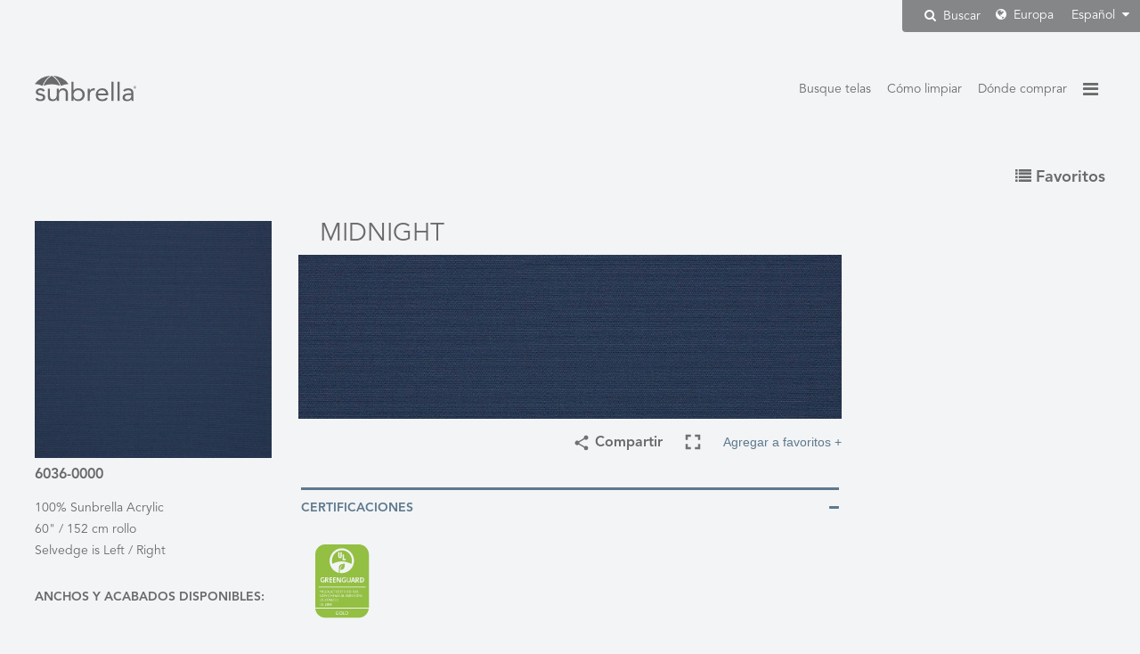

--- FILE ---
content_type: text/html; charset=UTF-8
request_url: https://global.sunbrella.com/es-mx/fabrics/item/5213/6036-0000/Midnight
body_size: 9682
content:
<!doctype html>
<html lang="es-mx" dir="ltr">
<head>

	
		<!-- GOOGLE TAG MANAGER -->
	<script>
		(function(w,d,s,l,i){w[l]=w[l]||[];w[l].push({'gtm.start':
		new Date().getTime(),event:'gtm.js'});var f=d.getElementsByTagName(s)[0],
		j=d.createElement(s),dl=l!='dataLayer'?'&l='+l:'';j.async=true;j.src=
		'https://www.googletagmanager.com/gtm.js?id='+i+dl;f.parentNode.insertBefore(j,f);
		})(window,document,'script','dataLayer','GTM-NC88XG7');
	</script>
	<!-- Pinterest Tag -->
	<script>
	!function(e){if(!window.pintrk){window.pintrk = function () {
	window.pintrk.queue.push(Array.prototype.slice.call(arguments))};var
	      n=window.pintrk;n.queue=[],n.version="3.0";var
	      t=document.createElement("script");t.async=!0,t.src=e;var
	      r=document.getElementsByTagName("script")[0];
	      r.parentNode.insertBefore(t,r)}}("https://s.pinimg.com/ct/core.js");
	pintrk('load', '2613938867745', {em: ''});
	pintrk('page');
	</script>
	<noscript>
	<img src="https://ct.pinterest.com/v3/?tid=2613938867745&pd[em]=&noscript=1" height="1" width="1" style="display:none;" alt="" />
	</noscript>
	<!-- end Pinterest Tag -->


	<meta http-equiv="Content-Type" content="text/html; charset=utf-8">
	<meta http-equiv="X-UA-Compatible" content="IE=edge">
	<meta name="viewport" content="width=device-width, initial-scale=1, user-scalable=no">

		<meta name="format-detection" content="telephone=no">

	<title>Midnight 6036-0000 Tela Sunbrella</title>
	<meta name="description" content="Revise detalladamente la información de las telas Sunbrella Midnight, número de estilo 6036-0000">

	<link href="https://cdn.glenraven.net/sb2016/img/favicon/favicon.ico" type="image/x-icon" rel="icon"/><link href="https://cdn.glenraven.net/sb2016/img/favicon/favicon.ico" type="image/x-icon" rel="shortcut icon"/>
	<link rel="apple-touch-icon" sizes="57x57" href="https://cdn.glenraven.net/sb2016/img/favicon/apple-icon-57x57.png">
	<link rel="apple-touch-icon" sizes="60x60" href="https://cdn.glenraven.net/sb2016/img/favicon/apple-icon-60x60.png">
	<link rel="apple-touch-icon" sizes="72x72" href="https://cdn.glenraven.net/sb2016/img/favicon/apple-icon-72x72.png">
	<link rel="apple-touch-icon" sizes="76x76" href="https://cdn.glenraven.net/sb2016/img/favicon/apple-icon-76x76.png">
	<link rel="apple-touch-icon" sizes="114x114" href="https://cdn.glenraven.net/sb2016/img/favicon/apple-icon-114x114.png">
	<link rel="apple-touch-icon" sizes="120x120" href="https://cdn.glenraven.net/sb2016/img/favicon/apple-icon-120x120.png">
	<link rel="apple-touch-icon" sizes="144x144" href="https://cdn.glenraven.net/sb2016/img/favicon/apple-icon-144x144.png">
	<link rel="apple-touch-icon" sizes="152x152" href="https://cdn.glenraven.net/sb2016/img/favicon/apple-icon-152x152.png">
	<link rel="apple-touch-icon" sizes="180x180" href="https://cdn.glenraven.net/sb2016/img/favicon/apple-icon-180x180.png">
	<link rel="icon" type="image/png" sizes="192x192" href="https://cdn.glenraven.net/sb2016/img/favicon/android-icon-192x192.png">
	<link rel="icon" type="image/png" sizes="32x32" href="https://cdn.glenraven.net/sb2016/img/favicon/favicon-32x32.png">
	<link rel="icon" type="image/png" sizes="96x96" href="https://cdn.glenraven.net/sb2016/img/favicon/favicon-96x96.png">
	<link rel="icon" type="image/png" sizes="16x16" href="https://cdn.glenraven.net/sb2016/img/favicon/favicon-16x16.png">
	<link rel="manifest" href="https://cdn.glenraven.net/sb2016/img/favicon/manifest.json">
	<meta name="msapplication-TileColor" content="#ffffff">
	<meta name="msapplication-TileImage" content="https://cdn.glenraven.net/sb2016/img/favicon/ms-icon-144x144.png">
	<meta name="theme-color" content="#ffffff">

	
	<link rel="stylesheet" type="text/css" href="/css/plugins/bootstrap.min.css?1757535846"/>
	<link rel="stylesheet" type="text/css" href="/css/plugins/bootstrap-xl.min.css?1757535845"/>
	<link rel="stylesheet" type="text/css" href="/css/plugins/font-awesome.min.css?1757535845"/>
	<link rel="stylesheet" type="text/css" href="/css/plugins/animate.min.css?1757535845"/>
	<link rel="stylesheet" type="text/css" href="/css/glen-raven-base.css?1757535845"/>
	<link rel="stylesheet" type="text/css" href="/css/glen-raven-theme.css?1757535845"/>
	<link rel="stylesheet" type="text/css" href="/css/glen-raven-shared.css?1757535845"/>


	<link rel="stylesheet" type="text/css" href="/css/print.css?1757535845" media="print"/>
<link rel="stylesheet" type="text/css" href="/css/fabrics.css?1757535845"/><link rel="stylesheet" type="text/css" href="/css/plugins/dataTables.bootstrap.min.css?1757535845"/><link rel="stylesheet" type="text/css" href="/css/plugins/parsley.min.css?1757535845"/><link rel="stylesheet" type="text/css" href="/css/search-nav-alt.css?1757535845"/>
<link rel='alternate' hreflang='de' href='http://global.sunbrella.com/de/fabrics/item/5213/6036-0000/Midnight'>
<link rel='alternate' hreflang='en-us' href='http://global.sunbrella.com/en-us/fabrics/item/5213/6036-0000/Midnight'>
<link rel='alternate' hreflang='es-mx' href='http://global.sunbrella.com/es-mx/fabrics/item/5213/6036-0000/Midnight'>
<link rel='alternate' hreflang='fr-fr' href='http://global.sunbrella.com/fr-fr/fabrics/item/5213/6036-0000/Midnight'>
<link rel='alternate' hreflang='it' href='http://global.sunbrella.com/it/fabrics/item/5213/6036-0000/Midnight'>
<link rel='alternate' hreflang='nl' href='http://global.sunbrella.com/nl/fabrics/item/5213/6036-0000/Midnight'>
<link rel='alternate' hreflang='pl' href='http://global.sunbrella.com/pl/fabrics/item/5213/6036-0000/Midnight'>
<link rel='alternate' hreflang='pt-br' href='http://global.sunbrella.com/pt-br/fabrics/item/5213/6036-0000/Midnight'>
<link rel='alternate' hreflang='sv' href='http://global.sunbrella.com/sv/fabrics/item/5213/6036-0000/Midnight'>
<link rel='alternate' hreflang='vi' href='http://global.sunbrella.com/vi/fabrics/item/5213/6036-0000/Midnight'>
<link rel='alternate' hreflang='tr' href='http://global.sunbrella.com/tr/fabrics/item/5213/6036-0000/Midnight'>
<link rel='alternate' hreflang='ru' href='http://global.sunbrella.com/ru/fabrics/item/5213/6036-0000/Midnight'>
<link rel='alternate' hreflang='ar' href='http://global.sunbrella.com/ar/fabrics/item/5213/6036-0000/Midnight'>
<link rel='alternate' hreflang='th' href='http://global.sunbrella.com/th/fabrics/item/5213/6036-0000/Midnight'>
<link rel='alternate' hreflang='zh-hans' href='http://global.sunbrella.com/zh-hans/fabrics/item/5213/6036-0000/Midnight'>
<link rel='alternate' hreflang='ja' href='http://global.sunbrella.com/ja/fabrics/item/5213/6036-0000/Midnight'>

	<link rel="canonical" href="https://global.sunbrella.com/es-mx/fabrics/item/5213/6036-0000/Midnight">
</head>

<body class="es-mx fabrics item 5213 6036-0000 Midnight dark-blue">

	<!-- Google Tag Manager (noscript) -->
	<noscript><iframe src="https://www.googletagmanager.com/ns.html?id=GTM-NC88XG7" height="0" width="0" style="display:none;visibility:hidden"></iframe></noscript>
	<!-- End Google Tag Manager (noscript) -->

		<div id="language" class="dis-none" data-language="Spanish"></div>

	
		<div class="position-relative">
		<div class="region-language desktop-region-language hidden-xs">
		
<form method="GET" action="/es-mx/search" role="search" class="dis-inline-block vert-align-middle form-search hidden">
    <div class="input-group">
        <input name="keywords" type="text" value="" class="form-control input-search-tr">
        <span class="input-group-btn">
            <button type="submit" class="btn btn-search-tr">
                <i class="fa fa-search "></i>
            </button><!-- /.btn.btn-search-tr -->
        </span><!-- /.input-group-btn -->
    </div> <!-- /.input-group -->
</form>

    <button type="button" class="btn btn-search-tr btn-search-modal">
        <i class="fa fa-search padding-r-4"></i>
        Buscar    </button>
    			<div class="selector-rl selector-region">
				<i class="fa fa-globe selector-rl"></i> Europa			</div><!-- /.selector-region -->
			<div class="selector-rl selector-language">
				Español <i class="fa fa-caret-down selector-rl"></i>
			</div><!-- /.selector-language -->
		</div><!-- /.region-language -->
	</div><!-- /.position-relative -->
	
<div id="content" class="content">
		
<div id="languageSet" class="dis-none">es-mx</div>
<div id="addText" class="dis-none">Agregar a favoritos</div>
<div id="removeText" class="dis-none">Retirar de favoritos</div>
<div id="searchResultsText" class="dis-none">FABRICS_SEARCH_FILTERED</div>

<div class="container-fluid-max-width">
	<div class="row">
		<div class="col-xs-4">
			<div class="logo-container">
				<a href="/"><img class="logo" src="https://cdn.glenraven.net/sb2016/img/logos/sunbrella-grey.svg"></a>
			</div><!-- /.logo -->
		</div><!-- /.col-xs-4 -->
		<div class="col-xs-8">
			    <nav class="menu-top-right">
        <ul class="nav nav-pills">
            <li class="accent-bottom cap-first-letter hidden-xs">
                <a href="/es-mx/fabrics/recommended-uses" title="Busque telas">Busque telas</a>
            </li>
            <li class="accent-bottom cap-first-letter hidden-xs">
                <a href="/es-mx/how-to-clean" title="Cómo limpiar">Cómo limpiar</a>
            </li>
            <li class="accent-bottom cap-first-letter hidden-xs">
                <a href="/es-mx/where-to-buy" title="Dónde comprar">Dónde comprar</a>
            </li>
            <li class="burger">
                <a href="#" class="show-utility accent-color-hover"><i class="fa fa-bars"></i></a>
            </li>
        </ul>
    </nav>
<div class="nav-utility duration400 animated fabrics-item-5213-6036-0000-Midnight fadeOutRight">
    <div id="hide-utility" class="fabrics-item-5213-6036-0000-Midnight accent-color">&times;</div>
    <nav class="nav-region-language region-language visible-xs visible-sm">
        <div class="selector-region">
            <i class="fa fa-globe"></i> Europa        </div><!-- /.selector-region -->
        <div class="selector-language">
            Español <i class="fa fa-caret-down"></i>
        </div><!-- /.selector-language -->
        
<form method="GET" action="/es-mx/search" role="search" class="visible-xs">
    <div class="input-group">
        <input name="keywords" type="text" value="" class="form-control input-search-tr">
        <span class="input-group-btn">
            <button type="submit" class="btn btn-search-tr">
                <i class="fa fa-search "></i>
            </button><!-- /.btn.btn-search-tr -->
        </span><!-- /.input-group-btn -->
    </div> <!-- /.input-group -->
</form>

    </nav>

    <nav>
<div class="menu-right menu-right-parent margin-b-8 text-capitalize">Textiles</div>
<ul>
	<li><a class="menu-right menu-right-child">Tapicería</a></li>
	<li>
		<ul class="margin-b-16">
			<li><a href="/es-mx/textiles/upholstery/for-the-home" class="menu-right menu-right-grandchild" target="_parent" title="Decorativo">Decorativo</a></li>
		</ul>
	</li>
		<li><a class="menu-right menu-right-child">Marino</a></li>
	<li>
		<ul class="margin-b-16">
			<li><a href="/es-mx/textiles/marine/marine-canvas" class="menu-right menu-right-grandchild" target="_parent" title="Lonas">Lonas</a></li>
			<li><a href="/es-mx/textiles/marine/marine-upholstery" class="menu-right menu-right-grandchild" target="_parent" title="Tapicería">Tapicería</a></li>
		</ul>
	</li>
</ul>
<ul>
	<li><a href="/es-mx/fabrics/recommended-uses" target="_parent" class="menu-right text-capitalize" title="Busque telas">Busque telas</a></li>
	<li><a href="/es-mx/how-to-clean" target="_parent" class="menu-right text-capitalize" title="Cómo limpiar">Cómo limpiar</a></li>
	<li><a href="/es-mx/where-to-buy" target="_parent" class="menu-right text-capitalize" title="Dónde comprar">Dónde comprar</a></li>
</ul>
</nav>

    <div id="languages" class="region-language dis-none">
        <p>Elija idioma</p>
        <ul><li><a href="/de/fabrics/item/5213/6036-0000/Midnight" title="Deutsch" class="">Deutsch</a></li><li><a href="/en-us/fabrics/item/5213/6036-0000/Midnight" title="English (US)" class="">English (US)</a></li><li><a href="/es-mx/fabrics/item/5213/6036-0000/Midnight" title="Español" class="current">Español</a></li><li><a href="/fr-fr/fabrics/item/5213/6036-0000/Midnight" title="Français" class="">Français</a></li><li><a href="/it/fabrics/item/5213/6036-0000/Midnight" title="Italiano" class="">Italiano</a></li><li><a href="/nl/fabrics/item/5213/6036-0000/Midnight" title="Nederlands" class="">Nederlands</a></li><li><a href="/pl/fabrics/item/5213/6036-0000/Midnight" title="Polski" class="">Polski</a></li><li><a href="/pt-br/fabrics/item/5213/6036-0000/Midnight" title="Português" class="">Português</a></li><li><a href="/sv/fabrics/item/5213/6036-0000/Midnight" title="Svenska" class="">Svenska</a></li><li><a href="/vi/fabrics/item/5213/6036-0000/Midnight" title="Tiếng Việt" class="">Tiếng Việt</a></li><li><a href="/tr/fabrics/item/5213/6036-0000/Midnight" title="Türkçe" class="">Türkçe</a></li><li><a href="/ru/fabrics/item/5213/6036-0000/Midnight" title="русский язык" class="">русский язык</a></li><li><a href="/ar/fabrics/item/5213/6036-0000/Midnight" title="العَرَبِيةُ" class="">العَرَبِيةُ</a></li><li><a href="/th/fabrics/item/5213/6036-0000/Midnight" title="ไทย" class="">ไทย</a></li><li><a href="/zh-hans/fabrics/item/5213/6036-0000/Midnight" title="中文" class="">中文</a></li><li><a href="/ja/fabrics/item/5213/6036-0000/Midnight" title="日本語" class="">日本語</a></li></ul>    </div><!-- /#languages -->

        <div id="regions" class="region-language dis-none">
        <p>Elija región</p>
                    <div class="region-header" data-toggle="collapse" data-target="#collapse1" role="button">Norteamérica</div>
            <div class="region-content collapse" id="collapse1">
                <ul>
                <li><a href="/es-mx/region/select?country=AI" class="" title="Anguilla">Anguilla</a></li><li><a href="/es-mx/region/select?country=AG" class="" title="Antigua and Barbuda">Antigua and Barbuda</a></li><li><a href="/es-mx/region/select?country=AW" class="" title="Aruba">Aruba</a></li><li><a href="/es-mx/region/select?country=BS" class="" title="Bahamas, The">Bahamas, The</a></li><li><a href="/es-mx/region/select?country=BB" class="" title="Barbados">Barbados</a></li><li><a href="/es-mx/region/select?country=BM" class="" title="Bermuda">Bermuda</a></li><li><a href="/es-mx/region/select?country=BQ" class="" title="Bonaire, Sint Eustatius and Saba">Bonaire, Sint Eustatius and Saba</a></li><li><a href="/es-mx/region/select?country=VG" class="" title="British Virgin Islands">British Virgin Islands</a></li><li><a href="/es-mx/region/select?country=CA" class="" title="Canada">Canada</a></li><li><a href="/es-mx/region/select?country=KY" class="" title="Cayman Islands">Cayman Islands</a></li><li><a href="/es-mx/region/select?country=CU" class="" title="Cuba">Cuba</a></li><li><a href="/es-mx/region/select?country=CW" class="" title="Curacao">Curacao</a></li><li><a href="/es-mx/region/select?country=DM" class="" title="Dominica">Dominica</a></li><li><a href="/es-mx/region/select?country=DO" class="" title="Dominican Republic">Dominican Republic</a></li><li><a href="/es-mx/region/select?country=GL" class="" title="Greenland">Greenland</a></li><li><a href="/es-mx/region/select?country=GD" class="" title="Grenada">Grenada</a></li><li><a href="/es-mx/region/select?country=GP" class="" title="Guadeloupe">Guadeloupe</a></li><li><a href="/es-mx/region/select?country=HT" class="" title="Haiti">Haiti</a></li><li><a href="/es-mx/region/select?country=JM" class="" title="Jamaica">Jamaica</a></li><li><a href="/es-mx/region/select?country=MQ" class="" title="Martinique">Martinique</a></li><li><a href="/es-mx/region/select?country=MX" class="" title="Mexico">Mexico</a></li><li><a href="/es-mx/region/select?country=PR" class="" title="Puerto Rico">Puerto Rico</a></li><li><a href="/es-mx/region/select?country=BL" class="" title="Saint Barthelemy">Saint Barthelemy</a></li><li><a href="/es-mx/region/select?country=KN" class="" title="Saint Kitts and Nevis">Saint Kitts and Nevis</a></li><li><a href="/es-mx/region/select?country=LC" class="" title="Saint Lucia">Saint Lucia</a></li><li><a href="/es-mx/region/select?country=MF" class="" title="Saint Martin">Saint Martin</a></li><li><a href="/es-mx/region/select?country=VC" class="" title="Saint Vincent and the Grenadines">Saint Vincent and the Grenadines</a></li><li><a href="/es-mx/region/select?country=SX" class="" title="Sint Maarten">Sint Maarten</a></li><li><a href="/es-mx/region/select?country=TT" class="" title="Trinidad and Tobago">Trinidad and Tobago</a></li><li><a href="/es-mx/region/select?country=TC" class="" title="Turks and Caicos Islands">Turks and Caicos Islands</a></li><li><a href="https://www.sunbrella.com/?US_Website_Redirect=1" class="">United States</a></li><li><a href="/es-mx/region/select?country=VI" class="" title="US Virgin Islands">US Virgin Islands</a></li>                </ul>
            </div><!-- /.region-content -->
                        <div class="region-header" data-toggle="collapse" data-target="#collapse2" role="button">Latinoamérica</div>
            <div class="region-content collapse" id="collapse2">
                <ul>
                <li><a href="/es-mx/region/select?country=AR" class="" title="Argentina">Argentina</a></li><li><a href="/es-mx/region/select?country=BZ" class="" title="Belize">Belize</a></li><li><a href="/es-mx/region/select?country=BO" class="" title="Bolivia">Bolivia</a></li><li><a href="/es-mx/region/select?country=BR" class="" title="Brazil">Brazil</a></li><li><a href="/es-mx/region/select?country=CL" class="" title="Chile">Chile</a></li><li><a href="/es-mx/region/select?country=CO" class="" title="Colombia">Colombia</a></li><li><a href="/es-mx/region/select?country=CR" class="" title="Costa Rica">Costa Rica</a></li><li><a href="/es-mx/region/select?country=EC" class="" title="Ecuador">Ecuador</a></li><li><a href="/es-mx/region/select?country=SV" class="" title="El Salvador">El Salvador</a></li><li><a href="/es-mx/region/select?country=GF" class="" title="French Guiana">French Guiana</a></li><li><a href="/es-mx/region/select?country=GT" class="" title="Guatemala">Guatemala</a></li><li><a href="/es-mx/region/select?country=GY" class="" title="Guyana">Guyana</a></li><li><a href="/es-mx/region/select?country=HN" class="" title="Honduras">Honduras</a></li><li><a href="/es-mx/region/select?country=NI" class="" title="Nicaragua">Nicaragua</a></li><li><a href="/es-mx/region/select?country=PA" class="" title="Panama">Panama</a></li><li><a href="/es-mx/region/select?country=PY" class="" title="Paraguay">Paraguay</a></li><li><a href="/es-mx/region/select?country=PE" class="" title="Peru">Peru</a></li><li><a href="/es-mx/region/select?country=SR" class="" title="Suriname">Suriname</a></li><li><a href="/es-mx/region/select?country=UY" class="" title="Uruguay">Uruguay</a></li><li><a href="/es-mx/region/select?country=VE" class="" title="Venezuela">Venezuela</a></li>                </ul>
            </div><!-- /.region-content -->
                        <div class="region-header" data-toggle="collapse" data-target="#collapse3" role="button">Europa</div>
            <div class="region-content collapse" id="collapse3">
                <ul>
                <li><a href="https://sunbrella.dickson-constant.com/en/?utm_source=global_sunbrella&amp;utm_medium=redirect&amp;utm_campaign=brand_segmentation">Albania</a></li><li><a href="https://sunbrella.dickson-constant.com/en/?utm_source=global_sunbrella&amp;utm_medium=redirect&amp;utm_campaign=brand_segmentation">Andorra</a></li><li><a href="https://sunbrella.dickson-constant.com/en/?utm_source=global_sunbrella&amp;utm_medium=redirect&amp;utm_campaign=brand_segmentation">Austria</a></li><li><a href="https://sunbrella.dickson-constant.com/en/?utm_source=global_sunbrella&amp;utm_medium=redirect&amp;utm_campaign=brand_segmentation">Belarus</a></li><li><a href="https://sunbrella.dickson-constant.com/en/?utm_source=global_sunbrella&amp;utm_medium=redirect&amp;utm_campaign=brand_segmentation">Belgium</a></li><li><a href="https://sunbrella.dickson-constant.com/en/?utm_source=global_sunbrella&amp;utm_medium=redirect&amp;utm_campaign=brand_segmentation">Bosnia and Herzegovina</a></li><li><a href="https://sunbrella.dickson-constant.com/en/?utm_source=global_sunbrella&amp;utm_medium=redirect&amp;utm_campaign=brand_segmentation">Bulgaria</a></li><li><a href="https://sunbrella.dickson-constant.com/en/?utm_source=global_sunbrella&amp;utm_medium=redirect&amp;utm_campaign=brand_segmentation">Croatia</a></li><li><a href="https://sunbrella.dickson-constant.com/en/?utm_source=global_sunbrella&amp;utm_medium=redirect&amp;utm_campaign=brand_segmentation">Cyprus</a></li><li><a href="https://sunbrella.dickson-constant.com/en/?utm_source=global_sunbrella&amp;utm_medium=redirect&amp;utm_campaign=brand_segmentation">Czech Republic</a></li><li><a href="https://sunbrella.dickson-constant.com/en/?utm_source=global_sunbrella&amp;utm_medium=redirect&amp;utm_campaign=brand_segmentation">Denmark</a></li><li><a href="https://sunbrella.dickson-constant.com/en/?utm_source=global_sunbrella&amp;utm_medium=redirect&amp;utm_campaign=brand_segmentation">Estonia</a></li><li><a href="https://sunbrella.dickson-constant.com/en/?utm_source=global_sunbrella&amp;utm_medium=redirect&amp;utm_campaign=brand_segmentation">Faroe Islands</a></li><li><a href="https://sunbrella.dickson-constant.com/en/?utm_source=global_sunbrella&amp;utm_medium=redirect&amp;utm_campaign=brand_segmentation">Finland</a></li><li><a href="https://sunbrella.dickson-constant.com/en/?utm_source=global_sunbrella&amp;utm_medium=redirect&amp;utm_campaign=brand_segmentation">France</a></li><li><a href="https://sunbrella.dickson-constant.com/en/?utm_source=global_sunbrella&amp;utm_medium=redirect&amp;utm_campaign=brand_segmentation">Germany</a></li><li><a href="https://sunbrella.dickson-constant.com/en/?utm_source=global_sunbrella&amp;utm_medium=redirect&amp;utm_campaign=brand_segmentation">Gibraltar</a></li><li><a href="https://sunbrella.dickson-constant.com/en/?utm_source=global_sunbrella&amp;utm_medium=redirect&amp;utm_campaign=brand_segmentation">Greece</a></li><li><a href="https://sunbrella.dickson-constant.com/en/?utm_source=global_sunbrella&amp;utm_medium=redirect&amp;utm_campaign=brand_segmentation">Hungary</a></li><li><a href="https://sunbrella.dickson-constant.com/en/?utm_source=global_sunbrella&amp;utm_medium=redirect&amp;utm_campaign=brand_segmentation">Iceland</a></li><li><a href="https://sunbrella.dickson-constant.com/en/?utm_source=global_sunbrella&amp;utm_medium=redirect&amp;utm_campaign=brand_segmentation">Ireland</a></li><li><a href="https://sunbrella.dickson-constant.com/en/?utm_source=global_sunbrella&amp;utm_medium=redirect&amp;utm_campaign=brand_segmentation">Italy</a></li><li><a href="https://sunbrella.dickson-constant.com/en/?utm_source=global_sunbrella&amp;utm_medium=redirect&amp;utm_campaign=brand_segmentation">Kosovo</a></li><li><a href="https://sunbrella.dickson-constant.com/en/?utm_source=global_sunbrella&amp;utm_medium=redirect&amp;utm_campaign=brand_segmentation">Latvia</a></li><li><a href="https://sunbrella.dickson-constant.com/en/?utm_source=global_sunbrella&amp;utm_medium=redirect&amp;utm_campaign=brand_segmentation">Liechtenstein</a></li><li><a href="https://sunbrella.dickson-constant.com/en/?utm_source=global_sunbrella&amp;utm_medium=redirect&amp;utm_campaign=brand_segmentation">Lithuania</a></li><li><a href="https://sunbrella.dickson-constant.com/en/?utm_source=global_sunbrella&amp;utm_medium=redirect&amp;utm_campaign=brand_segmentation">Luxembourg</a></li><li><a href="https://sunbrella.dickson-constant.com/en/?utm_source=global_sunbrella&amp;utm_medium=redirect&amp;utm_campaign=brand_segmentation">Macedonia</a></li><li><a href="https://sunbrella.dickson-constant.com/en/?utm_source=global_sunbrella&amp;utm_medium=redirect&amp;utm_campaign=brand_segmentation">Malta</a></li><li><a href="https://sunbrella.dickson-constant.com/en/?utm_source=global_sunbrella&amp;utm_medium=redirect&amp;utm_campaign=brand_segmentation">Moldova</a></li><li><a href="https://sunbrella.dickson-constant.com/en/?utm_source=global_sunbrella&amp;utm_medium=redirect&amp;utm_campaign=brand_segmentation">Monaco</a></li><li><a href="https://sunbrella.dickson-constant.com/en/?utm_source=global_sunbrella&amp;utm_medium=redirect&amp;utm_campaign=brand_segmentation">Montenegro</a></li><li><a href="https://sunbrella.dickson-constant.com/en/?utm_source=global_sunbrella&amp;utm_medium=redirect&amp;utm_campaign=brand_segmentation">Netherlands</a></li><li><a href="https://sunbrella.dickson-constant.com/en/?utm_source=global_sunbrella&amp;utm_medium=redirect&amp;utm_campaign=brand_segmentation">Norway</a></li><li><a href="https://sunbrella.dickson-constant.com/en/?utm_source=global_sunbrella&amp;utm_medium=redirect&amp;utm_campaign=brand_segmentation">Poland</a></li><li><a href="https://sunbrella.dickson-constant.com/en/?utm_source=global_sunbrella&amp;utm_medium=redirect&amp;utm_campaign=brand_segmentation">Portugal</a></li><li><a href="https://sunbrella.dickson-constant.com/en/?utm_source=global_sunbrella&amp;utm_medium=redirect&amp;utm_campaign=brand_segmentation">Romania</a></li><li><a href="https://sunbrella.dickson-constant.com/en/?utm_source=global_sunbrella&amp;utm_medium=redirect&amp;utm_campaign=brand_segmentation">Russia</a></li><li><a href="https://sunbrella.dickson-constant.com/en/?utm_source=global_sunbrella&amp;utm_medium=redirect&amp;utm_campaign=brand_segmentation">San Marino</a></li><li><a href="https://sunbrella.dickson-constant.com/en/?utm_source=global_sunbrella&amp;utm_medium=redirect&amp;utm_campaign=brand_segmentation">Serbia </a></li><li><a href="https://sunbrella.dickson-constant.com/en/?utm_source=global_sunbrella&amp;utm_medium=redirect&amp;utm_campaign=brand_segmentation">Slovakia</a></li><li><a href="https://sunbrella.dickson-constant.com/en/?utm_source=global_sunbrella&amp;utm_medium=redirect&amp;utm_campaign=brand_segmentation">Slovenia</a></li><li><a href="https://sunbrella.dickson-constant.com/en/?utm_source=global_sunbrella&amp;utm_medium=redirect&amp;utm_campaign=brand_segmentation">Spain</a></li><li><a href="https://sunbrella.dickson-constant.com/en/?utm_source=global_sunbrella&amp;utm_medium=redirect&amp;utm_campaign=brand_segmentation">Sweden</a></li><li><a href="https://sunbrella.dickson-constant.com/en/?utm_source=global_sunbrella&amp;utm_medium=redirect&amp;utm_campaign=brand_segmentation">Switzerland</a></li><li><a href="https://sunbrella.dickson-constant.com/en/?utm_source=global_sunbrella&amp;utm_medium=redirect&amp;utm_campaign=brand_segmentation">Ukraine</a></li><li><a href="https://sunbrella.dickson-constant.com/en/?utm_source=global_sunbrella&amp;utm_medium=redirect&amp;utm_campaign=brand_segmentation">United Kingdom</a></li><li><a href="https://sunbrella.dickson-constant.com/en/?utm_source=global_sunbrella&amp;utm_medium=redirect&amp;utm_campaign=brand_segmentation">Vatican City</a></li>                </ul>
            </div><!-- /.region-content -->
                        <div class="region-header" data-toggle="collapse" data-target="#collapse4" role="button">Asia</div>
            <div class="region-content collapse" id="collapse4">
                <ul>
                <li><a href="/es-mx/region/select?country=AF" class="" title="Afghanistan">Afghanistan</a></li><li><a href="/es-mx/region/select?country=AM" class="" title="Armenia">Armenia</a></li><li><a href="/es-mx/region/select?country=AZ" class="" title="Azerbaijan">Azerbaijan</a></li><li><a href="/es-mx/region/select?country=BH" class="" title="Bahrain">Bahrain</a></li><li><a href="/es-mx/region/select?country=BD" class="" title="Bangladesh">Bangladesh</a></li><li><a href="/es-mx/region/select?country=BT" class="" title="Bhutan">Bhutan</a></li><li><a href="/es-mx/region/select?country=BN" class="" title="Brunei">Brunei</a></li><li><a href="/es-mx/region/select?country=KH" class="" title="Cambodia">Cambodia</a></li><li><a href="/es-mx/region/select?country=CN" class="" title="China">China</a></li><li><a href="/es-mx/region/select?country=TL" class="" title="East Timor">East Timor</a></li><li><a href="/es-mx/region/select?country=GE" class="" title="Georgia">Georgia</a></li><li><a href="/es-mx/region/select?country=HK" class="" title="Hong Kong">Hong Kong</a></li><li><a href="/es-mx/region/select?country=IN" class="" title="India">India</a></li><li><a href="/es-mx/region/select?country=ID" class="" title="Indonesia">Indonesia</a></li><li><a href="/es-mx/region/select?country=IR" class="" title="Iran">Iran</a></li><li><a href="/es-mx/region/select?country=IQ" class="" title="Iraq">Iraq</a></li><li><a href="/es-mx/region/select?country=IL" class="" title="Israel">Israel</a></li><li><a href="/es-mx/region/select?country=JP" class="" title="Japan">Japan</a></li><li><a href="/es-mx/region/select?country=JO" class="" title="Jordan">Jordan</a></li><li><a href="/es-mx/region/select?country=KZ" class="" title="Kazakhstan">Kazakhstan</a></li><li><a href="/es-mx/region/select?country=KR" class="" title="Korea">Korea</a></li><li><a href="/es-mx/region/select?country=KW" class="" title="Kuwait">Kuwait</a></li><li><a href="/es-mx/region/select?country=KG" class="" title="Kyrgyzstan">Kyrgyzstan</a></li><li><a href="/es-mx/region/select?country=LA" class="" title="Laos">Laos</a></li><li><a href="/es-mx/region/select?country=LB" class="" title="Lebanon">Lebanon</a></li><li><a href="/es-mx/region/select?country=MO" class="" title="Macau">Macau</a></li><li><a href="/es-mx/region/select?country=MY" class="" title="Malaysia">Malaysia</a></li><li><a href="/es-mx/region/select?country=MV" class="" title="Maldives">Maldives</a></li><li><a href="/es-mx/region/select?country=MN" class="" title="Mongolia">Mongolia</a></li><li><a href="/es-mx/region/select?country=MM" class="" title="Myanmar">Myanmar</a></li><li><a href="/es-mx/region/select?country=NP" class="" title="Nepal">Nepal</a></li><li><a href="/es-mx/region/select?country=OM" class="" title="Oman">Oman</a></li><li><a href="/es-mx/region/select?country=PK" class="" title="Pakistan">Pakistan</a></li><li><a href="/es-mx/region/select?country=PS" class="" title="Palestine">Palestine</a></li><li><a href="/es-mx/region/select?country=PH" class="" title="Philippines">Philippines</a></li><li><a href="/es-mx/region/select?country=QA" class="" title="Qatar">Qatar</a></li><li><a href="/es-mx/region/select?country=SA" class="" title="Saudi Arabia">Saudi Arabia</a></li><li><a href="/es-mx/region/select?country=SG" class="" title="Singapore">Singapore</a></li><li><a href="/es-mx/region/select?country=LK" class="" title="Sri Lanka">Sri Lanka</a></li><li><a href="/es-mx/region/select?country=SY" class="" title="Syria">Syria</a></li><li><a href="/es-mx/region/select?country=TW" class="" title="Taiwan">Taiwan</a></li><li><a href="/es-mx/region/select?country=TJ" class="" title="Tajikistan">Tajikistan</a></li><li><a href="/es-mx/region/select?country=TH" class="" title="Thailand">Thailand</a></li><li><a href="/es-mx/region/select?country=TR" class="" title="Turkey">Turkey</a></li><li><a href="/es-mx/region/select?country=TM" class="" title="Turkmenistan">Turkmenistan</a></li><li><a href="/es-mx/region/select?country=AE" class="" title="United Arab Emirates">United Arab Emirates</a></li><li><a href="/es-mx/region/select?country=UZ" class="" title="Uzbekistan">Uzbekistan</a></li><li><a href="/es-mx/region/select?country=VN" class="" title="Vietnam">Vietnam</a></li><li><a href="/es-mx/region/select?country=YE" class="" title="Yemen">Yemen</a></li>                </ul>
            </div><!-- /.region-content -->
                        <div class="region-header" data-toggle="collapse" data-target="#collapse5" role="button">Oceanía</div>
            <div class="region-content collapse" id="collapse5">
                <ul>
                <li><a href="/es-mx/region/select?country=AS" class="" title="American Samoa">American Samoa</a></li><li><a href="/es-mx/region/select?country=AU" class="" title="Australia">Australia</a></li><li><a href="/es-mx/region/select?country=CC" class="" title="Cocos (Keeling) Islands">Cocos (Keeling) Islands</a></li><li><a href="/es-mx/region/select?country=CK" class="" title="Cook Islands">Cook Islands</a></li><li><a href="/es-mx/region/select?country=FJ" class="" title="Fiji">Fiji</a></li><li><a href="/es-mx/region/select?country=PF" class="" title="French Polynesia">French Polynesia</a></li><li><a href="/es-mx/region/select?country=GU" class="" title="Guam">Guam</a></li><li><a href="/es-mx/region/select?country=MH" class="" title="Marshall Islands">Marshall Islands</a></li><li><a href="/es-mx/region/select?country=NC" class="" title="New Caledonia">New Caledonia</a></li><li><a href="/es-mx/region/select?country=NZ" class="" title="New Zealand">New Zealand</a></li><li><a href="/es-mx/region/select?country=MP" class="" title="Northern Mariana Islands">Northern Mariana Islands</a></li><li><a href="/es-mx/region/select?country=PW" class="" title="Palau">Palau</a></li><li><a href="/es-mx/region/select?country=PG" class="" title="Papua New Guinea">Papua New Guinea</a></li><li><a href="/es-mx/region/select?country=WS" class="" title="Samoa">Samoa</a></li><li><a href="/es-mx/region/select?country=SB" class="" title="Solomon Islands">Solomon Islands</a></li><li><a href="/es-mx/region/select?country=TK" class="" title="Tokelau">Tokelau</a></li><li><a href="/es-mx/region/select?country=TO" class="" title="Tonga">Tonga</a></li><li><a href="/es-mx/region/select?country=VU" class="" title="Vanuatu">Vanuatu</a></li>                </ul>
            </div><!-- /.region-content -->
                        <div class="region-header" data-toggle="collapse" data-target="#collapse6" role="button">África</div>
            <div class="region-content collapse" id="collapse6">
                <ul>
                <li><a href="/es-mx/region/select?country=DZ" class="" title="Algeria">Algeria</a></li><li><a href="/es-mx/region/select?country=AO" class="" title="Angola">Angola</a></li><li><a href="/es-mx/region/select?country=BJ" class="" title="Benin">Benin</a></li><li><a href="/es-mx/region/select?country=BW" class="" title="Botswana">Botswana</a></li><li><a href="/es-mx/region/select?country=BF" class="" title="Burkina Faso">Burkina Faso</a></li><li><a href="/es-mx/region/select?country=BI" class="" title="Burundi">Burundi</a></li><li><a href="/es-mx/region/select?country=CM" class="" title="Cameroon">Cameroon</a></li><li><a href="/es-mx/region/select?country=CV" class="" title="Cape Verde">Cape Verde</a></li><li><a href="/es-mx/region/select?country=CF" class="" title="Central African Republic">Central African Republic</a></li><li><a href="/es-mx/region/select?country=TD" class="" title="Chad">Chad</a></li><li><a href="/es-mx/region/select?country=KM" class="" title="Comoros">Comoros</a></li><li><a href="/es-mx/region/select?country=CD" class="" title="Congo, Democratic Republic of the">Congo, Democratic Republic of the</a></li><li><a href="/es-mx/region/select?country=CG" class="" title="Congo, Republic of the">Congo, Republic of the</a></li><li><a href="/es-mx/region/select?country=DJ" class="" title="Djibouti">Djibouti</a></li><li><a href="/es-mx/region/select?country=EG" class="" title="Egypt">Egypt</a></li><li><a href="/es-mx/region/select?country=GQ" class="" title="Equatorial Guinea">Equatorial Guinea</a></li><li><a href="/es-mx/region/select?country=ER" class="" title="Eritrea">Eritrea</a></li><li><a href="/es-mx/region/select?country=ET" class="" title="Ethiopia">Ethiopia</a></li><li><a href="/es-mx/region/select?country=GA" class="" title="Gabon">Gabon</a></li><li><a href="/es-mx/region/select?country=GM" class="" title="Gambia, The">Gambia, The</a></li><li><a href="/es-mx/region/select?country=GH" class="" title="Ghana">Ghana</a></li><li><a href="/es-mx/region/select?country=GN" class="" title="Guinea">Guinea</a></li><li><a href="/es-mx/region/select?country=GW" class="" title="Guinea-Bissau">Guinea-Bissau</a></li><li><a href="/es-mx/region/select?country=CI" class="" title="Ivory Coast">Ivory Coast</a></li><li><a href="/es-mx/region/select?country=KE" class="" title="Kenya">Kenya</a></li><li><a href="/es-mx/region/select?country=LS" class="" title="Lesotho">Lesotho</a></li><li><a href="/es-mx/region/select?country=LR" class="" title="Liberia">Liberia</a></li><li><a href="/es-mx/region/select?country=LY" class="" title="Libya">Libya</a></li><li><a href="/es-mx/region/select?country=MG" class="" title="Madagascar">Madagascar</a></li><li><a href="/es-mx/region/select?country=MW" class="" title="Malawi">Malawi</a></li><li><a href="/es-mx/region/select?country=ML" class="" title="Mali">Mali</a></li><li><a href="/es-mx/region/select?country=MR" class="" title="Mauritania">Mauritania</a></li><li><a href="/es-mx/region/select?country=MU" class="" title="Mauritius">Mauritius</a></li><li><a href="/es-mx/region/select?country=YT" class="" title="Mayotte">Mayotte</a></li><li><a href="/es-mx/region/select?country=MA" class="" title="Morocco">Morocco</a></li><li><a href="/es-mx/region/select?country=MZ" class="" title="Mozambique">Mozambique</a></li><li><a href="/es-mx/region/select?country=NA" class="" title="Namibia">Namibia</a></li><li><a href="/es-mx/region/select?country=NE" class="" title="Niger">Niger</a></li><li><a href="/es-mx/region/select?country=NG" class="" title="Nigeria">Nigeria</a></li><li><a href="/es-mx/region/select?country=RE" class="" title="Reunion">Reunion</a></li><li><a href="/es-mx/region/select?country=RW" class="" title="Rwanda">Rwanda</a></li><li><a href="/es-mx/region/select?country=ST" class="" title="Sao Tome and Principe">Sao Tome and Principe</a></li><li><a href="/es-mx/region/select?country=SN" class="" title="Senegal">Senegal</a></li><li><a href="/es-mx/region/select?country=SC" class="" title="Seychelles">Seychelles</a></li><li><a href="/es-mx/region/select?country=SL" class="" title="Sierra Leone">Sierra Leone</a></li><li><a href="/es-mx/region/select?country=SO" class="" title="Somalia">Somalia</a></li><li><a href="/es-mx/region/select?country=ZA" class="" title="South Africa">South Africa</a></li><li><a href="/es-mx/region/select?country=SS" class="" title="South Sudan">South Sudan</a></li><li><a href="/es-mx/region/select?country=SD" class="" title="Sudan">Sudan</a></li><li><a href="/es-mx/region/select?country=SZ" class="" title="Swaziland">Swaziland</a></li><li><a href="/es-mx/region/select?country=TZ" class="" title="Tanzania">Tanzania</a></li><li><a href="/es-mx/region/select?country=TG" class="" title="Togo">Togo</a></li><li><a href="/es-mx/region/select?country=TN" class="" title="Tunisia">Tunisia</a></li><li><a href="/es-mx/region/select?country=UG" class="" title="Uganda">Uganda</a></li><li><a href="/es-mx/region/select?country=EH" class="" title="Western Sahara">Western Sahara</a></li><li><a href="/es-mx/region/select?country=ZM" class="" title="Zambia">Zambia</a></li><li><a href="/es-mx/region/select?country=ZW" class="" title="Zimbabwe">Zimbabwe</a></li>                </ul>
            </div><!-- /.region-content -->
                </div><!-- /#languages -->
</div><!-- /.nav-utility -->
		</div><!-- /.col-xs-8 -->
	</div><!-- /.row -->
</div><!-- /.container-fluid-max-width -->

<div class="container-fluid-max-width">
	<div class="row">
		<div class="col-xs-12">
			<div class="back-favorites-wrapper">

				<div class="favorites-action pull-right">
					<a href="/es-mx/fabrics/favorites">
						<i class="fa fa-list"></i> Favoritos						<span class="favorites-count">
												</span>
					</a>
				</div><!-- /.favorites-action -->

				
				<div class="clearfix"></div>
			</div><!-- /.back-favorites-wrapper -->
		</div><!-- /.col-xs-12 -->

		<div class="col-xs-12 col-sm-3">
			<div class="left-column">
				<div class="img-overlay-wrapper">
				<img src="https://cdn.glenraven.net/_img/_rasterize.php?src=/sunbrella/_img/showroom/fabrics/Swatch/6036-0000.jpg&w=450" title="Midnight 6036-0000" alt="Midnight 6036-0000" class="img-responsive detail-swatch" data-toggle="modal" data-target="#zoomImage"/>				</div><!-- /.img-overlay-wrapper -->

								<div class="detail-share-modal visible-xs">
											<div class="detail-share">
							<img src="https://cdn.glenraven.net/sb2016/img/icons/grey-share.svg"> Compartir						</div><!-- /.detail-share -->
						<div class="addthis_responsive_sharing"></div>
					
					<div class="detail-modal" data-toggle="modal" data-target="#zoomImage">
						<img src="https://cdn.glenraven.net/sb2016/img/icons/grey-full-view.svg">
					</div><!-- /.detail-modal -->

											<div class="fav-fabric fav-fabric-long add" data-fabric-id="5213" title="Agregar a favoritos">
							Agregar a favoritos +						</div><!-- /.fav-fabric -->
									</div><!-- /.detail-share-modal -->
				<div class="clearfix"></div>

				<div class="detail-name visible-xs">Midnight</div><!-- /.detail-name -->

				<div class="detail-sku">6036-0000</div><!-- /.detail-sku -->

				<div class="detail-wrapper">
										<p>100% Sunbrella Acrylic</p>
					<p>60" / 152 cm rollo</p>
					<p>Selvedge is Left / Right</p>
				</div><!-- /.detail-wrapper -->

				<div class="detail-wrapper">
								</div><!-- /.detail-wrapper -->

				
				<div class="detail-wrapper">
										<div class="detail-title">Anchos y acabados disponibles:</div>
									</div>

			</div><!-- /.left-column -->
		</div><!-- /.col-xs-12 -->


		<div class="col-xs-12 col-sm-6">
			<div class="center-column">

				<h1 class="hidden-xs">Midnight</h1>

				<div class="clearfix"></div>

				<img src="https://cdn.glenraven.net/_img/_rasterize.php?src=/sunbrella/_img/showroom/fabrics/Swatch/6036-0000.jpg&w=1080&h=325" title="Midnight 6036-0000 Vista detallada" alt="Midnight 6036-0000 Vista detallada" class="img-responsive zoomed hidden-xs" data-toggle="modal" data-target="#zoomImage"/>
				<div class="modal fade" id="zoomImage" tabindex="-1" role="dialog">
					<div class="modal-dialog" role="document">
						<div class="modal-content">
							<div class="modal-body" data-dismiss="modal">
								<div class="close-button">
									<button type="button" class="close" data-dismiss="modal" aria-label="Close"><span aria-hidden="true">&times;</span></button>
								</div><!-- /.close-button -->
								<img src="https://cdn.glenraven.net/_img/_rasterize.php?src=/sunbrella/_img/showroom/fabrics/Swatch/6036-0000.jpg&w=950" title="Midnight 6036-0000 Vista más amplia" alt="Midnight 6036-0000 Vista más amplia" class="img-responsive"/>							</div><!-- /.modal-body -->
						</div><!-- /.modal-content -->
					</div><!-- /.modal-dialog -->
				</div><!-- /.modal -->

								<div class="detail-share-modal hidden-xs">

											<div class="detail-share">
							<img src="https://cdn.glenraven.net/sb2016/img/icons/grey-share.svg"> Compartir						</div><!-- /.detail-share -->
						<div class="addthis_responsive_sharing"></div>
					
					<div class="detail-modal" data-toggle="modal" data-target="#zoomImage">
						<img src="https://cdn.glenraven.net/sb2016/img/icons/grey-full-view.svg">
					</div><!-- /.detail-modal -->

											<div class="fav-fabric fav-fabric-long add" data-fabric-id="5213" title="Agregar a favoritos">
							Agregar a favoritos +						</div><!-- /.fav-fabric -->
									</div><!-- /.detail-share-modal -->
				<div class="clearfix"></div>

				
				<div class="panel-group fabric-tabs" id="fabric-acc" role="tablist" aria-multiselectable="true">
											<div class="panel panel-default">
							<div class="panel-heading active" role="tab" id="headingOne">
								<a class="dis-block" role="button" data-toggle="collapse" data-parent="#fabric-acc" href="#collapseOne" aria-expanded="true" aria-controls="collapseOne">
									Certificaciones								</a>
							</div><!-- /.panel-heading -->
							<div id="collapseOne" class="panel-collapse collapse in" role="tabpanel" aria-labelledby="headingOne">
								<div class="panel-body fabric-toa-content">
								<div class="dis-inline-block vert-align-top"><a href="http://greenguard.org/en/CertificationPrograms/CertificationPrograms_childrenSchools.aspx" target="_blank"><img src="https://cdn.glenraven.net/sb2016/img/icons/greenguard-color.png" class="img-responsive dis-block padding-l-16 padding-r-16" title="GREENGUARD" alt="greenguard-color"/></a></div>								</div><!-- /.panel-body -->
							</div><!-- /.panel-collapse -->
						</div><!-- /.panel -->
					
					<div class="panel panel-default">
						<div class="panel-heading " role="tab" id="headingTwo">
							<a class="dis-block collapsed" role="button" data-toggle="collapse" data-parent="#fabric-acc" href="#collapseTwo" aria-expanded="false" aria-controls="collapseTwo">
								Garantía							</a>
						</div>
						<div id="collapseTwo" class="panel-collapse collapse " role="tabpanel" aria-labelledby="headingTwo">
							<div class="panel-body fabric-toa-content">
																	<a href="/en-us/warranty" class="text-decoration-none">
										<img class="warr-icon padding-b-16" src="https://cdn.glenraven.net/sb2016/img/icons/grey-five-year-limited-warranty.svg" alt="Garantía limitada por 5 años">
									</a>
																<p class="padding-b-16">
									Respaldamos nuestras telas con una garantía que es la mejor en la industria: una garantía limitada por 5 años para telas de tapicería, telas especializadas y telas decorativas para sombra.								</p><!-- /.padding-b-16 -->
							</div><!-- /.panel-body -->
						</div><!-- /.panel-collapse -->
					</div><!-- /.panel -->

					<div class="panel panel-default">
						<div class="panel-heading" role="tab" id="headingThree">
							<a class="dis-block collapsed" role="button" data-toggle="collapse" data-parent="#fabric-acc" href="#collapseThree" aria-expanded="false" aria-controls="collapseThree">
								Forma de limpiar							</a>
						</div>
						<div id="collapseThree" class="panel-collapse collapse" role="tabpanel" aria-labelledby="headingThree">
							<div class="panel-body fabric-toa-content">
								<p>Para el fácil mantenimiento diario de su tela Sunbrella:</p>
								<ol class="padding-b-32">
									<li>Cepille la suciedad suelta antes de que penetre</li>
									<li>Limpie los derrames inmediatamente después de que ocurran, y limpie las manchas individuales antes de que se asienten.</li>
								</ol>
																<a class="accent-color links" href="/es-mx/how-to-clean">
									Obtenga más detalles de limpieza									<i class="fa fa-long-arrow-right" aria-hidden="true"></i>
								</a><!-- /.accent-color -->
							</div><!-- /.panel-body -->
						</div><!-- /.panel-collapse -->
					</div><!-- /.panel -->
				</div><!-- /.panel-group -->

			</div><!-- /.center-column -->
		</div><!-- /.col-xs-12 -->


		<div class="col-xs-12 col-sm-3">
			<div class="right-column">
				<div class="row detail-wrapper">
									</div><!-- /.row -->


				<!-- <div class="detail-coordinating-fabrics-wrapper"> -->
				<div class="row detail-wrapper">
								</div><!-- /.detail-coordinating-fabrics -->

			</div><!-- /.right-column -->
		</div><!-- /.col-xs-12 -->
	</div><!-- /.row -->
</div><!-- /.container-fluid-max-width -->


	<!-- Pinterest tracking -->
	<script>
	pintrk('track', 'pageview');
	</script>
	<noscript>
	<img src="https://ct.pinterest.com/v3/?tid=2613938867745&event=pageview&pd[em]=&noscript=1" height="1" width="1" style="display:none;" alt="" />
	</noscript>

</div><!-- /#content -->


<footer class="footer">
    <div class="footer-top">
        <div class="container-percentage">
            <div class="row">
                <div class="col-xs-6">
					<h4 class="footer-h4">¿Necesita ayuda?</h4>
					<ul class="footer-ul">
						<li>
							<a class="footer-a" href="/es-mx/warranty">
								Garantía							</a>
						</li>
						<li>
							<a class="footer-a" href="/es-mx/contact">
								Contáctenos							</a>
						</li>
					</ul>
                </div><!-- /.col-xs-6 -->
                <div class="col-xs-6 text-right">
					<h4 class="footer-h4">Manténgase actualizado</h4>
					<ul class="footer-ul">
					<li class="footer-social">
	<a class="footer-a" href="https://www.instagram.com/sunbrella" target="_blank" rel="noreferrer">
		<i class="fa fa-2x fa-instagram"></i>
	</a>
</li>
<li class="footer-social">
	<a class="footer-a" href="https://www.facebook.com/Sunbrella" target="_blank" rel="noreferrer">
		<i class="fa fa-2x fa-facebook-square"></i>
	</a>
</li>
<li class="footer-social">
	<a class="footer-a" href="https://www.pinterest.com/sunbrella" target="_blank" rel="noreferrer">
		<i class="fa fa-2x fa-pinterest-square"></i>
	</a>
</li>
<li class="footer-social">
	<a class="footer-a" href="https://twitter.com/sunbrella" target="_blank" rel="noreferrer">
		<i class="fa fa-2x fa-twitter-square"></i>
	</a>
</li>
					</ul><!-- /.footer-ul -->
                </div><!-- /.col-xs-6 -->
            </div><!-- /.row -->
        </div><!-- /.container-percentage -->
    </div><!-- /.footer-top -->
    <div class="footer-bottom">
        <div class="container-percentage">
            <div class="row">
                <div class="col-xs-12 text-center">
                    <ul class="footer-ul">
						<li class="footer-bottom-li">
							<a class="footer-a" href="/es-mx/about-sunbrella">
								Acerca de Sunbrella							</a>
						</li>
						<li class="footer-bottom-li">
							<a class="footer-a" href="/es-mx/sustainability">
								Sostenibilidad							</a>
						</li>
						<li class="footer-bottom-li">
							<a target="_blank" class="footer-a" href="https://www.sunbrellaidentity.com">
								Identidad Sunbrella							</a>
						</li>
						<li class="footer-bottom-li">
							<a target="_blank" class="footer-a" href="https://pressroom.sunbrella.com/">
								Sala de prensa							</a>
						</li>
					</ul>
					<p class="footer-bottom-p">
													<a class="footer-a" href="/es-mx/sitemap">Mapa de sitio</a>.
												<a class="footer-a" href="/es-mx/linking-policy">Política de enlaces</a>.
						<a class="footer-a" href="/es-mx/privacy-policy">Política de privacidad</a>.
						<a class="footer-a" href="/es-mx/terms-of-use">Términos de uso</a>.
												&copy; 2026 Glen Raven, Inc. 					</p>
				</div><!-- /.col-xs-12 -->
            </div><!-- /.row -->
        </div><!-- /.container-percentage -->
    </div><!-- /.footer-bottom -->
</footer><!-- /.footer -->


	<script type="text/javascript" src="/js/plugins/jquery-1.11.3.min.js?1757535845"></script>
	<script type="text/javascript" src="/js/plugins/bootstrap.min.js?1757535845"></script>
	<script type="text/javascript" src="/js/plugins/jquery.touchSwipe.min.js?1757535845"></script>
	<script type="text/javascript" src="/js/glen-raven.js?1757535845"></script>
	<script type="text/javascript" src="/js/viewport.js?1757535845"></script>

<script type="text/javascript" src="/js/plugins/jquery.dataTables.min.js?1757535845"></script><script type="text/javascript" src="/js/plugins/dataTables.bootstrap.min.js?1757535845"></script><script type="text/javascript" src="/js/plugins/parsley.min.js?1757535845"></script><script type="text/javascript" src="/js/fabrics.js?1757535845"></script><script type="text/javascript" src="/js/fabric-wtb.js?1757535845"></script><script type="text/javascript" src="//s7.addthis.com/js/300/addthis_widget.js#pubid=sunbrella"></script>	<!-- GOOGLE ANALYTICS -->
	<script>
		(function(i,s,o,g,r,a,m){i['GoogleAnalyticsObject']=r;i[r]=i[r]||function(){
		(i[r].q=i[r].q||[]).push(arguments)},i[r].l=1*new Date();a=s.createElement(o),
		m=s.getElementsByTagName(o)[0];a.async=1;a.src=g;m.parentNode.insertBefore(a,m)
		})(window,document,'script','https://www.google-analytics.com/analytics.js','ga');

		ga('set', 'anonymizeIp', true);
		ga('create', 'UA-17737003-2', 'auto');
		ga('send', 'pageview');
	</script>
	<!-- Facebook Pixel Code -->
	<script>
		!function(f,b,e,v,n,t,s)
		{if(f.fbq)return;n=f.fbq=function(){n.callMethod?
		n.callMethod.apply(n,arguments):n.queue.push(arguments)};
		if(!f._fbq)f._fbq=n;n.push=n;n.loaded=!0;n.version='2.0';
		n.queue=[];t=b.createElement(e);t.async=!0;
		t.src=v;s=b.getElementsByTagName(e)[0];
		s.parentNode.insertBefore(t,s)}(window,document,'script',
		'https://connect.facebook.net/en_US/fbevents.js');
		fbq('init', '119420448927232');
		fbq('track', 'PageView');
	</script>
	<noscript><img height="1" width="1" src="https://www.facebook.com/tr?id=119420448927232&ev=PageView&noscript=1"/></noscript>
	<!-- End Facebook Pixel Code -->

</body>
</html>


--- FILE ---
content_type: text/css
request_url: https://global.sunbrella.com/css/glen-raven-shared.css?1757535845
body_size: 3055
content:
/* mobile (xs) */

/* general */
sup {
    font-size: 60%;
    top: -0.7em;
}
nav a,
.nav-utility nav a {
    color: #fff;
}
.background-image {
    left: 0;
    top: 0;
}

/* top banner */
.top-banner {
    background-color: #ededed;
    color: #6a6a6a;
    font-family: 'Avenir LT Std 45 Book';
    padding: 8px 0;
    text-align: center;
}
.top-banner-text {
    font-size: 14px !important;
    line-height: 1.42857143 !important;
    margin: 0;
    padding: 8px 0;
}
/* Push all content below top banner notice */
.content {
    position: relative;
}

/* buttons */
/* default C2A button used in fabric collections and fabric detail pages */
.btn.btn-explore {
    background-color: #5E798C;
    color: #fff;
    border-radius: 0;
    font-family: 'Avenir LT Std 85 Heavy';
    font-size: 14px;
    padding-left: 16px;
    padding-right: 16px;
    text-transform: uppercase;
    transition: 350ms ease-in-out;
}
.btn.btn-explore:hover,
.btn.btn-explore:active,
.btn.btn-explore:focus {
    background-color: #067cab;
    color: #fff;
}

/* headings */
h1 sup,
h2 sup {
    font-size: 30%;
    top: -1.8em;
}

/* heading accent */
.h-accent {
    color: #6a6a6a;
    font-size: 14px;
    letter-spacing: 2px;
    line-height: 1.5;
    margin: 0 auto;
}
.h-accent::before {
    content: "";
    border-top: 1px solid #6a6a6a;
    display: block;
    height: 10px;
}
.h-accent-white {
    color: #fff;
}
.h-accent-white::before {
    border-color: #fff;
}

/* logo containers */
.logo-container {
    margin: 16px 0 0 0;
}
.logo-container-no-breadcrumb {
    margin: 16px 0 46px 0;
}
/* menus */
/* menu top right */
/* .home .menu-top-right {
    position: fixed;
    right: 16px;
    top: 14px;
} */
.menu-top-right .nav.nav-pills {
    float: right;
    font-size: 14px;
    font-family: 'Avenir LT Std 45 Book'
}
.menu-top-right .nav.nav-pills > li.burger a {
    font-size: 20px;
    line-height: 21px;
}
.menu-top-right .nav.nav-pills > li > a {
    background-color: transparent;
    border-radius: 0;
    padding-left: 8px;
    padding-right: 8px;
}
.menu-top-right .nav.nav-pills > li > a:focus,
.menu-top-right .nav.nav-pills > li > a:hover {
    background-color: transparent;
    text-decoration: none;
}

/* menu right side (hamburger drawer) */
.nav-utility {
    background-color: #5E798C;
    bottom: 0;
    display: none;
    font-family: 'Avenir LT Std 35 Light';
		overflow-x: hidden;
    overflow-y: scroll;
    padding: 20px 0 20px;
    position: fixed;
    right: 0;
    top: 0;
    width: 100%;
    z-index: 400;
}
#hide-utility {
    background-color: #fff;
    cursor: pointer;
    font-family: 'Avenir LT Std 45 Book';
    font-size: 47px;
    line-height: 30px;
    padding: 4px 0 0 2px;
    padding-right: 0;
    position: absolute;
    right: 0;
    transition: background-color 400ms ease;
    top: 0;
}
.hide-modal {
    background-color: #fff;
    cursor: pointer;
    font-family: "Times New Roman";
    font-size: 70px;
    font-weight: lighter;
    height: 60px;
    line-height: 60px;
    position: absolute;
    right: 0;
    top: 0;
    width: 60px;
}
.nav-utility ul {
    list-style: none;
    padding-left: 0;
}
.menu-right {
    border-left: 2px solid transparent;
    display: block;
    font-size: 16px;
    padding-left: 19px;
    width: 100%;
}
.menu-right-parent {
    font-size: 14px;
    color: #fff;
    border-left: none;
    padding-left: 21px;
    opacity: .5;
    text-transform: uppercase;
    letter-spacing: 1px;
}
.menu-right:hover,
.menu-right:focus {
    border-color: #fff;
    color: #fff;
    text-decoration: none;
}
.menu-right-grandchild {
    border-left: 1px solid rgba(255, 255, 255, 0.5);
    margin-left: 22px;
    padding-left: 10px;
}
.menu-right-grandchild:hover,
.menu-right-grandchild:active {
    border-left: 1px solid rgba(255, 255, 255, 0.5);
    box-shadow: inset 2px 0 0 #fff;
}

/* nav directional arrows */
.nav-directional {
    bottom: 16px;
    cursor: pointer;
    position: absolute;
    right: 16px;
    -webkit-transition: all 400ms ease;
    -moz-transition: all 400ms ease;
    -o-transition: all 400ms ease;
    transition: all 400ms ease;
    width: 23px;
    z-index: 100;
}
.nav-directional .arrow-down,
.nav-directional .arrow-up {
    height: 58px;
    -webkit-transition: opacity 400ms ease;
    -moz-transition: opacity 400ms ease;
    -o-transition: opacity 400ms ease;
    transition: opacity 400ms ease;
    width: 23px;
}
.nav-directional .arrow-up {
    margin-bottom: 16px;
    opacity: 0;
}

/* theming */
/* .light-blue */
.light-blue .menu-sticky ul li.active a,
.light-blue .accent-color,
.light-blue a.accent-color,
.light-blue a.accent-color-hover:hover,
.light-blue a.accent-color:hover {
	color: #5E798C;
}
.light-blue .gallery-color,
.light-blue #swipebox-bottom-bar,
.light-blue #swipebox-top-bar {
    background: #5E798C;
    opacity: 0.8;
}
.light-blue .nav-utility,
.light-blue .gallery-color:hover,
.light-blue .accent-bg-color,
.light-blue #swipebox-overlay,
.light-blue .block-thumbnails-tabs .nav {
    background-color: #5E798C;
}
.light-blue .menu-sticky ul li:hover,
.light-blue .menu-sticky ul li.active {
	border-color: #5E798C;
}

/* .dark-blue */
.dark-blue a,
.dark-blue button.btn-link {
    color: #5E798C;
    text-decoration: none;
}
.dark-blue .nav.nav-pills > li > a,
.dark-blue .nav.nav-pills > li > a:focus,
.dark-blue .nav.nav-pills > li > a:hover {
    color: #6a6a6a;
}
.dark-blue .nav.nav-pills > li.active > a {
    color: #5E798C;
    border-bottom: 1px solid #5E798C;
}
.dark-blue .accent-color {
    color: #5E798C;
}
.dark-blue .nav-utility {
    background-color: #5E798C;
}

/* .dim-gray */
.dim-gray .accent-bg-color {
    background-color: #6a6a6a;
}


/* image overlays */
.img-overlay {
    background-color: rgba(82, 81, 87, 0.75);
    color: #fff;
    height: 100%;
    left: 0;
    position: absolute;
    -webkit-transition: background 400ms ease;
    -moz-transition: background 400ms ease;
    -o-transition: background 400ms ease;
    transition: background 400ms ease;
    top: 0;
    width: 100%;
}
.img-overlay-wrapper:hover .img-overlay {
    background-color: rgba(0,0,0,0);
    background-image: none;
}
.img-overlay.sunbrella-white {
    background-position: center;
    background-repeat: no-repeat;
    background-size: 122px;
}
.img-overlay.sunbrella-white {
	background-image: url('/cdn/sb2016/img/logos/sunbrella-white.svg');
}

/* modal */
.modal-backdrop {
    background-color: #5E798C;
}
.hide-modal {
    color: #5E798C;
}
.modal-backdrop,
.hide-modal {
    -webkit-transition: .15s linear;
    -o-transition: .15s linear;
    transition: .15s linear;

}
.modal-backdrop.in {
    filter: progid:DXImageTransform.Microsoft.Alpha(Opacity=85);
    opacity: 0.85;
}
.modal-dialog .close-button {
    overflow: hidden;
}
.modal-dialog .close-button button.close {
    color: #fff;
    filter: progid:DXImageTransform.Microsoft.Alpha(Opacity=70);
    font-size: 30px;
    line-height: 30px;
    opacity: 0.7;
    padding: 7px 4px 7px 13px;
    text-shadow: none;
}
.modal-dialog .close-button button.close span {
    display: block;
}
.modal-dialog .close-button button.close:hover,
.modal-dialog .close-button button.close:focus {
    filter: progid:DXImageTransform.Microsoft.Alpha(enabled=false);
    opacity: 1;
    outline: none;
}
.modal-dialog .modal-content {
    background-color: transparent;
    border: 0;
    box-shadow: none;
}
.modal-dialog .modal-content .embed-responsive {
    background-color: #000;
}
.modal-dialog .modal-content .embed-responsive .loading {
    color: #fff;
    left: 50%;
    position: absolute;
    top: 50%;
    transform: translate(-50%,-50%);
}
.modal-dialog .modal-content iframe {
    display: none;
    margin: 0 auto;
}

/* icons */
.icon-warranty {
    width: 76px;
}

/* social icons in off menu */
.nav-utility .social-icons {
    padding: 19px;
}
.nav-utility .social-icons a {
    color: #fff;
    font-size: 30px;
    margin-right: 6px;
}

/* region/language selector */
.nav-utility .nav-region-language {
    color: #fff;
    padding-left: 19px;
    padding-bottom: 32px;
}
.region-language {
    font-family: 'Avenir LT Std 45 Book';
}
.region-language .selector-region,
.region-language .selector-language,
.nav-utility .nav-region-language .selector-region,
.nav-utility .nav-region-language .selector-language {
    cursor: pointer;
    display: inline-block;
}
.region-language .selector-region {
    margin-right: 16px;
}
.region-language .selector-region i {
    padding-right: 4px;
}
.region-language .selector-language i {
    padding-left: 4px;
}
#regions,
#languages {
    color: #fff;
    padding: 0 0 0 19px;
}
#regions p,
#languages p {
    color: #fff;
    font-family: 'Avenir LT Std 45 Book';
    font-size: 18px;
    margin-bottom: 24px;
}
#regions ul li a,
#languages ul li a {
    color: #fff;
    border-left: 0;
    filter: progid:DXImageTransform.Microsoft.Alpha(Opacity=50);
    opacity: 0.5;
    padding-left: 0;
    -webkit-transition: all 400ms ease;
    -moz-transition: all 400ms ease;
    -o-transition: all 400ms ease;
    transition: all 400ms ease;
}
#regions ul li a.current,
#languages ul li a.current,
#regions ul li a:hover,
#languages ul li a:hover {
    filter: progid:DXImageTransform.Microsoft.Alpha(Opacity=100);
    opacity: 1;
}
#regions .region-header {
    font-family: 'Avenir LT Std 45 Book';
    font-size: 26px;
    line-height: 34px;
    padding-bottom: 4px;
    padding-top: 8px;
}

/* galleries */
#swipebox-top-bar {
    display: none!important;
}
#swipebox-bottom-bar {
    background-color: transparent!important;
    bottom: auto!important;
    position: relative!important;
    -webkit-transition: none!important;
    transition: none!important;
    -webkit-transform-style: preserve-3d;
    transform-style: preserve-3d;
}
#swipebox-arrows {
    max-width: none!important;
    position: relative!important;
    width: 100%!important;
}
#swipebox-close {
    background-color: #fff;
    background-image: none!important;
    background-position: 0!important;
    cursor: pointer;
    font-family: 'Avenir LT Std 45 Book';
    font-size: 47px;
    height: auto!important;
    line-height: 30px;
    padding: 4px 0 0 2px;
    position: absolute;
    right: 0!important;
    transition: background-color 400ms ease;
    top: 0;
    width: auto!important;
}
#swipebox-prev,
#swipebox-next {
    background-position: 0!important;
    display: block!important;
    float: none!important;
    margin-top: -25px!important;
    position: fixed!important;
    top: 50%!important;
    width: 56px!important;
}
#swipebox-prev {
  background-image: url("/cdn/sb2016/img/arrows/white-long-left.svg")!important;
    left: 16px!important;
}
#swipebox-next {
    background-image: url("/cdn/sb2016/img/arrows/white-long-right.svg")!important;
    right: 16px!important;
}

/* footer */
.footer {
    font-family: 'Avenir LT Std 45 Book';
}
.footer-top {
    background-color: #f6f6f6;
    padding: 50px 0;
}
.footer-bottom {
    background-color: #e4e4e4;
    padding: 25px 0;
}
.footer .footer-h4 {
    color: #333;
    font-family: 'Avenir LT Std 85 Heavy';
    font-size: 18px;
}
.footer .footer-ul {
    color: #6a6a6a;
    list-style: none;
    padding-left: 0;
}
.footer-bottom .footer-bottom-li {
    display: inline-block;
}
.footer-bottom .footer-bottom-li:not(:last-child)::after {
    content: "";
    height: 18px;
    width: 1px;
    margin: 0 8px 0 12px;
    background-color: #6a6a6a;
    display: inline-block;
    vertical-align: middle;
}
.footer-bottom .footer-bottom-p {
    font-size: 12px;
    margin-bottom: 0;
}
.footer .footer-social {
    display: inline-block;
    padding: 0 2px;
}
.footer .footer-a,
.footer .footer-a:hover,
.footer .footer-a:focus {
    color: #6a6a6a;
}

/* tablets (sm) */
@media (min-width: 768px) {
    /* logo containers */
    .logo-container-no-breadcrumb {
        margin: 85px 0 138px 24px;
    }
    .logo-container {
        margin: 85px 0 0 24px;
    }
    /* menus */
    /* menu top right */
    /* .home .menu-top-right {
        position: relative;
        right: auto;
        top: auto;
    } */
    .menu-top-right .nav.nav-pills {
        margin-right: 16px;
    }

    /* heading accent */
    .h-accent::before {
        display: inline-block;
        height: 6px;
        margin-left: calc(-5% - 15px);
        margin-right: 14px;
        width: 5%
    }

    /* menu right side */
    #hide-utility {
        font-size: 52px;
        line-height: 36px;
        padding: 4px 3px 0 6px;
    }
    .nav-utility {
        background-color: #5E798C;
        opacity: 0.8;
        padding: 80px 0 20px;
        width: 270px;
    }
    .nav-utility > nav > a,
    .nav-utility ul li a {
        font-size: 14px;
        font-weight: 300;
    }

    /* nav directional arrows */
    .nav-directional {
        bottom: 35px;
        right: 21px;
    }
    .nav-directional .arrow-down,
    .nav-directional .arrow-up {
        height: 99px;
    }
    .nav-directional .arrow-up {
        margin-bottom: 32px;
    }

    /* image overlays */
    .img-overlay.sunbrella-white {
        background-size: 178px;
    }

    /* region/language selector */
    .desktop-region-language {
        background-color: rgba(0,0,0, 0.45);
        border-bottom-left-radius: 4px;
        color: #fff;
        padding: 4px 12px;
        position: absolute;
        right: 0;
        top: 0;
        /* z-index: 390; */
        z-index: 1100;
    }

    /* galleries */
    #swipebox-close {
        font-size: 52px;
        line-height: 36px;
        padding: 4px 3px 0 6px;
    }
    #swipebox-prev,
    #swipebox-next {
        width: 100px!important;
    }
    #swipebox-prev {
        left: 32px!important;
    }
    #swipebox-next {
        right: 32px!important;
    }
}

/* desktop (md) */
@media (min-width: 992px) {
    /* menus */
    /* menu top right */
    .menu-top-right .nav.nav-pills {
        margin-right: 0;
        margin-top: 48px;
    }

    /* nav directional arrows */
    .nav-directional {
        bottom: 100px;
        right: 128px;
    }
}

/* large devices (lg) */
@media (min-width: 1200px) {

}


--- FILE ---
content_type: application/javascript
request_url: https://global.sunbrella.com/js/fabric-wtb.js?1757535845
body_size: 1807
content:
$(document).ready(function(e) {
    $('#wtbSubmit').on('click', function(e) {
        e.preventDefault();

        var language = $('html').attr('lang');
        var audienceInput = $("#audience").val();
        var usageInput = $("#usage").val();
        var zipInput = $("#zip").val();

        if (zipInput !== '') {
            $.ajax({
                method: 'POST',
                url: '/where-to-buy/json.json',
                data: {Wtb: {audience: audienceInput, usage: usageInput, zip: zipInput}},
                dataType: 'json'
            }).done(function(response) {
                var wtbError = response['wtbError'];
                var wtbData = response['wtbData'];
                var html = '';

                // display and clear response errors
                wtbError ? $('#wtb').html(wtbError) : $('#wtb').html('');

                if (wtbData.length !== 0) {

                    html += '<table id="datatable" class="table clearfix" width="100%">';
                    html += '<thead>';
                    html += '<tr>';
                    html += '<th>Local resources</th>';
                    html += '<th>Telephone</th>';
                    html += '<th class="dis-none">Country</th>';
                    html += '<th>Distance</th>';
                    html += '<th class="dis-none">&nbsp;</th>';
                    html += '</tr>';
                    html += '</thead>';
                    html += '<tbody>';

                    // looping through all the wtbData
                    $.each(wtbData, function(i, value) {
                        html += '<tr>';

                        html += '<!-- LOCATION NAME / CITY -->';
                        html += '<td class="vert-align-middle">';

                        // LOCATION NAME
                        if (isDefined(value['url'], true)) {
                            html += '<a target="_blank" href="/' + language + '/where-to-buy/link/' + value['id'] + '">' + value['name'] + '</a>';
                        } else {
                             html += value['name'];
                        }

                        // CITY
                        if (isDefined(value['city'], true)) {
                            html += '<br><small>' + value['city'] + '</small>';
                        }

                        html += '</td>';

                        html += ' <!-- PHONE NUMBER(S) -->';
                        html += '<td class="vert-align-middle">';

                        if (isDefined(value['telephone1'], true)) {
                            $phone1 = value['telephone1'].trim();
                            html += '<a href="tel:' + $phone1 +'">' + $phone1 + '</a>';
                        }

                        if (isDefined(value['telephone2'], true)) {
                            $phone2 = value['telephone2'].trim();
                            html += '<br><a href="tel:' + $phone2 + '">' + $phone2 + '</a>';
                        }

                        html += '</td>';

                        html += '<!-- COUNTRY -->';
                        html += '<td class="dis-none">' + value['country'].trim() + '</td>';

                        html += '<!-- DISTANCE -->';
                        html += '<td class="vert-align-middle" data-order="' + value['distance'] +'">';
                        if (isDefined(value['distance'], true)) {
                            html += parseFloat(Math.round(value['distance'] * 100) / 100).toFixed(2) + ' mi';
                        }
                        html += '</td>';

                        html += '<!-- FILTERABLE DATA ATTRIBUTES -->';
                        html += '<td id="filter-data" class="dis-none">&nbsp;';
                        html += value['country'].trim();
                        html += ' consumer_upholstery_kiosk';
                        html += '</td>';

                        html += '</tr>';
                    }); // END wtbData LOOP

                    html += '</tbody>';
                    html += '</table>';
                }

                // output HTML to DOM
                $('#wtb').html(html);

                // dynamically load where-to-buy.js to init dataTables after the table has been added to the DOM
                // @link https://api.jquery.com/jquery.getscript
                $.getScript("/js/where-to-buy.js", function() {
                    console.log("where-to-buy.js loaded");
                });


            // handle AJAX failure
            }).fail(function(jqXHR, textStatus, errorThrown) {
                var errorTitle = 'An unknown error has occurred. Please try again.';
                var errorMsg = '';

                ajaxErrorHandler(jqXHR, textStatus, errorThrown, errorTitle);

                errorMsg += '<strong>Error:</strong> ' + errorThrown + ' ' + jqXHR.status + '<br>';
                errorMsg += '<strong>Status Text:</strong> ' + textStatus;

                // output HTML to DOM
                $('#wtb').html(errorMsg);
                messageParent(true);
            });

        } else {
            $('#wtb').html('Please input your Postal Code.');
            messageParent(true);
        }


        /**
         * Check to see if a given variable is defined and not an empty string (optional).
         *
         * @param {string}  variable   - The variable to check
         * @param {boolean} checkEmpty - Whether or not to check if the variable is just an empty string
         *
         * @return boolean
         */
        function isDefined(variable, checkEmpty) {
            // First check to see if the variable is even defined.
            if (typeof variable === 'undefined') {
                return false;
            }

            // Now that we know that variable has been defined, check whether the value is just an empty string
            checkEmpty = (typeof checkEmpty === 'undefined' || checkEmpty === '' ) ? false : checkEmpty;

            if (checkEmpty === true && ($.trim(variable) === '' || (variable.constructor === Array && variable.length <= 0))) {
                return false;
            }

            return true;
        }


        function ajaxErrorHandler(jqXHR, textStatus, errorThrown, msg) {
            // Output error to console log
            console.log('message: ' + msg);
            console.log('status code: ' + jqXHR.status);
            console.log('errorThrown: ' + errorThrown);
            console.log('textStatus: ' + textStatus);
            console.log('jqXHR:');
            console.log(jqXHR);
        }
    });

    function messageParent(contentUpdated = false) {
        window.parent.postMessage({
            height: window.document.body.scrollHeight,
            contentUpdated: contentUpdated
        }, "*");
    }
    $('#wtb').on('draw.dt', function(e) {
        messageParent(true);
    });

    messageParent();
});


--- FILE ---
content_type: image/svg+xml
request_url: https://cdn.glenraven.net/sb2016/img/icons/grey-five-year-limited-warranty.svg
body_size: 1175
content:
<svg xmlns="http://www.w3.org/2000/svg" viewBox="8814.254 518.283 42.987 61.722"><defs><style>.a{fill:#95989a;}</style></defs><g transform="translate(7960)"><path class="a" d="M409.535,1135.949h.792c.445,0,.94.086.94.643s-.582.619-1.015.619h-.718Zm-1.237,4.492h1.237v-2.2h.594l1.151,2.2h1.46l-1.4-2.326a1.423,1.423,0,0,0,1.237-1.509c0-1.238-.953-1.671-2.079-1.671h-2.141Zm-2.809-2.2h-1.324l.668-1.72Zm-3.526,2.2H403.3l.458-1.163H405.9l.47,1.163h1.373l-2.4-5.519h-.928Zm-4.294,0h3.885v-1.126h-2.673v-1.126h2.388v-1.126h-2.388v-1.027h2.475v-1.126h-3.712Zm-3.712,0h1.237v-2.351l2.067-3.168h-1.51l-1.237,2.067-1.163-2.067h-1.51l2.066,3.168Z" transform="translate(473.205 -576.312)"/><path class="a" d="M407.928,1114.7v-4H396.3v14.416h3.972v-.718a2.931,2.931,0,0,1,.421-1.51,1.708,1.708,0,0,1,1.572-.817,1.633,1.633,0,0,1,1.126.359,2.473,2.473,0,0,1,.841,1.918v6.459a2.221,2.221,0,0,1-2.475,2.549,1.59,1.59,0,0,1-.718-.173,2.35,2.35,0,0,1-1.237-2.1l-.087-.9-3.811.3v.631a6.3,6.3,0,0,0,1.658,4.417,5.618,5.618,0,0,0,4.331,1.893,5.976,5.976,0,0,0,4.455-1.807,6.532,6.532,0,0,0,1.856-4.8v-5.68a7.857,7.857,0,0,0-1.077-4.454,4.342,4.342,0,0,0-3.861-1.831,3.515,3.515,0,0,0-1.324.235,3.825,3.825,0,0,0-1.67,1.3v-5.655Z" transform="translate(474.168 -582.059)"/><path class="a" d="M422.222,1157.457H387.006a3.885,3.885,0,0,1-3.886-3.885v-47.356a3.885,3.885,0,0,1,3.886-3.885h35.216a3.885,3.885,0,0,1,3.885,3.885v47.356a3.885,3.885,0,0,1-3.885,3.885Zm-35.216-53.975a2.735,2.735,0,0,0-2.735,2.734v47.356a2.735,2.735,0,0,0,2.735,2.734h35.216a2.734,2.734,0,0,0,2.735-2.734v-47.356a2.735,2.735,0,0,0-2.735-2.734Z" transform="translate(471.134 -584.047)"/><path class="a" d="M421.737,1151.532l1.052-1.609h-.359l-.841,1.337-.841-1.337h-.359l1.052,1.609v1.237h.285Zm-2.277-1.349h.94v-.26h-2.166v.26h.94v2.574h.285Zm-3.626-.26h-.359v2.833h.285v-2.475h0l1.671,2.475h.359v-2.833h-.285v2.4h0Zm-2.1.334.606,1.485H413.1Zm-.718,1.758h1.435l.309.742h.334l-1.237-2.833h-.272l-1.237,2.833h.334Zm-2.326-1.819h.507c.507,0,.68.223.68.5s-.173.495-.68.495h-.507Zm0,1.237h.47l.767,1.312h.346l-.8-1.349a.717.717,0,0,0,.718-.73c0-.507-.346-.755-.928-.755h-.866v2.834h.285Zm-2.351-1.237h.507c.507,0,.681.223.681.5s-.173.495-.681.495h-.507Zm0,1.237h.483l.767,1.312h.346l-.8-1.349a.717.717,0,0,0,.718-.73c0-.507-.359-.755-.928-.755h-.866v2.834h.285Zm-2.029-1.237.606,1.485h-1.237Zm-.718,1.757h1.435l.309.742h.334l-1.237-2.834h-.272l-1.237,2.834h.334Zm-4-2.091h-.322l.829,2.834h.334l.705-2.475h0l.705,2.475h.334l.829-2.834h-.3l-.668,2.475h0l-.705-2.475h-.346l-.705,2.475h0Zm-3.712.26h.557a1.151,1.151,0,1,1,0,2.3h-.557Zm-.285,2.574h.928a1.423,1.423,0,1,0,0-2.834H397.6Zm-2.029-1.336h1.361v-.26h-1.361v-.966h1.46v-.26h-1.745v2.833h1.794v-.2h-1.522Zm-1.658-1.238h.9v-.26h-2.166v.26h.928v2.574h.285Zm-1.658-.26h-.285v2.834h.285Zm-3.378,0h-.433v2.834h.285v-2.475h0l1.015,2.475h.124l1.015-2.475h0v2.475h.285v-2.834h-.433l-.953,2.3Zm-1.237,0h-.247v2.834h.285Zm-1.98,0h-.285v2.834h1.6v-.186h-1.312Z" transform="translate(471.668 -572.764)"/></g></svg>